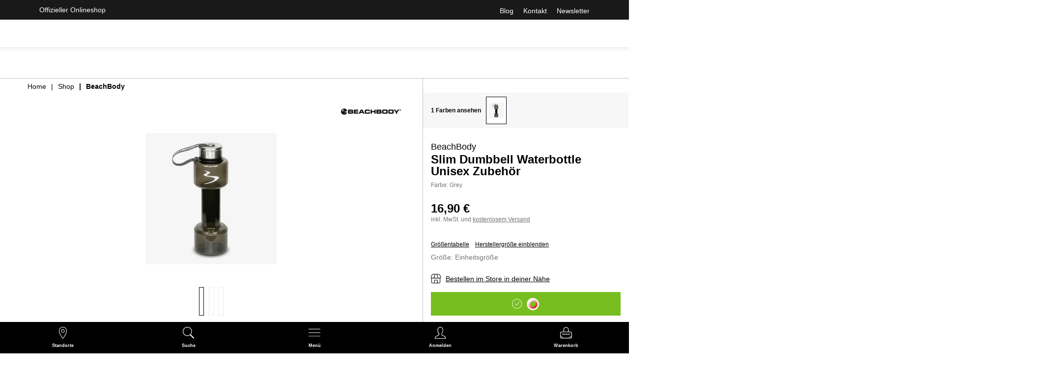

--- FILE ---
content_type: text/css; charset=UTF-8
request_url: https://www.sport2000.de/_next/static/css/a772bab12c710d93.css
body_size: 108
content:
.ProductImages_button__KfIQE{display:inline-flex;height:100%;width:100%}.ProductImages_button__KfIQE .demoupUI-playimage{height:100%;width:100%;background-size:contain;aspect-ratio:16/9}.ProductImages_button__KfIQE .demoupUI-playbutton{height:100%!important;width:100%!important;position:relative}.ProductImages_button__KfIQE .demoupUI-playbutton:after{position:absolute;height:0;width:0;top:50%;left:calc(50% + 3px);transform:translate(-50%,-50%);border:12px solid transparent;border-left:20px solid #000;content:""}.ProductImages_wrap__MOh_d .productDemoUpButtonWrap{height:100%;padding:80px 0 50px}.ProductImages_wrap__MOh_d .thumbnail-slider-wrap .productDemoUpButtonWrap{position:relative}.ProductImages_wrap__MOh_d .thumbnail-slider-wrap .productDemoUpButtonWrap:after{position:absolute;height:0;width:0;top:50%;left:calc(50% + 6px);transform:translate(-50%,-50%);border:12px solid transparent;border-left:20px solid #000;content:""}.ProductImages_wrap__MOh_d .thumbnail-slider-wrap .productDemoUpButtonWrap .demoup-trigger{pointer-events:none;opacity:0}.ProductImages_wrap__MOh_d .thumbnail-slider-wrap .productDemoUpButtonWrap{padding:0}.ProductImages_wrap__MOh_d .playDot button:before{position:absolute;height:0;width:0;top:50%;left:calc(50% + 4px);transform:translate(-50%,-50%);border-radius:0;background-color:transparent;border:6px solid transparent;border-left:8px solid #000;content:""}.ProductImages_hiddenVideoButton__QgB1p{position:absolute;pointer-events:none;opacity:0}
/*# sourceMappingURL=a772bab12c710d93.css.map*/

--- FILE ---
content_type: image/svg+xml
request_url: https://res.cloudinary.com/dlwdq84ig/image/upload/c_fill,g_faces:auto,q_auto,w_512/jnayslyxyh3cpfetfo8z
body_size: 251
content:
<svg xmlns="http://www.w3.org/2000/svg" xmlns:xlink="http://www.w3.org/1999/xlink" viewBox="0 0 500 500"><path fill="#fff" d="M248.5 88.5c-66.2 0-127.7 4.7-162.7 12-.1 0-.1 0-.2.1-26.4 5.9-51.3 24.9-56.6 54.5v.1c-4 23.9-8.1 55-8.1 99.9 0 44.8 4.1 75.1 9.2 100.3 5.4 28.8 29.7 48.3 56.5 54.3.1 0 .3.1.4.1 36.6 7.2 96.4 12 162.5 12s126-4.8 162.6-12c.1 0 .3-.1.4-.1 26.4-5.9 51.3-24.9 56.6-54.5v-.2c4-24.4 9.1-55.5 10.1-100.5v-.3c0-45-5.1-76.3-10.2-101.2-5.3-28.8-29.7-48.4-56.5-54.4-.4-.1-.8-.2-1.2-.2-35.8-5-96.6-9.9-162.8-9.9zm0 31.3c64.2 0 123.6 4.8 157.4 9.5 16.6 3.8 29.8 15.4 32.4 29.5v.3c4.8 23.9 9.6 52.4 9.6 95-1 42.8-5.7 71.5-9.7 95.8-2.7 15.2-15.4 25.5-32.5 29.4-32.8 6.4-91.8 11.4-156.3 11.4-64.5 0-123.5-5-156.2-11.4-16.7-3.8-29.9-15.4-32.5-29.5 0-.1 0-.2-.1-.3-4.8-23.7-8.6-51.2-8.6-94.2 0-42.9 3.8-71.6 7.7-94.6 2.7-15.2 15.4-25.6 32.5-29.4 30.4-6.5 91.8-11.5 156.3-11.5zm-35.4 47.1c-18.7.6-36.1 15.6-36.1 36.1v94c0 27.2 30.9 44.9 54.6 31.5l83.2-47c23.8-13.5 23.8-49.6 0-63.1l-83.2-47c-5.9-3.3-12.2-4.7-18.5-4.5zm.2 30.8c.9.1 2 .3 3 .9l83.2 47c4.2 2.4 4.2 6.3 0 8.6l-83.2 47c-4.2 2.4-7.9.2-7.9-4.3V203c0-2.2.9-3.9 2.4-4.7.7-.4 1.5-.6 2.5-.6z"/></svg>

--- FILE ---
content_type: image/svg+xml
request_url: https://res.cloudinary.com/dlwdq84ig/image/upload/c_fill,g_faces:auto,q_auto,w_512/kgp8wi1cdveyudmisv63
body_size: 273
content:
<svg xmlns="http://www.w3.org/2000/svg" viewBox="0 0 57 20"><g fill="#FFF" fill-rule="evenodd"><path d="M19.812 19.709L22.65.336h4.539l-2.84 19.373zM40.811.814C39.912.42 38.503 0 36.743 0c-4.485 0-7.644 2.627-7.67 6.393-.026 2.784 2.255 4.337 3.976 5.263 1.767.95 2.361 1.555 2.353 2.404-.012 1.297-1.411 1.891-2.716 1.891-1.817 0-2.782-.293-4.272-1.017l-.585-.308-.637 4.337c1.06.54 3.02 1.01 5.056 1.034 4.77 0 7.868-2.598 7.903-6.619.018-2.204-1.192-3.88-3.81-5.263-1.587-.897-2.558-1.495-2.548-2.402 0-.805.822-1.666 2.6-1.666 1.484-.028 2.558.35 3.396.742l.407.223.615-4.198z"/><path fill-rule="nonzero" d="M52.45.354h-3.507c-1.087 0-1.9.346-2.377 1.608l-6.74 17.753h4.765s.78-2.387.956-2.91l5.813.008c.136.678.552 2.903.552 2.903h4.212L52.45.353zm-5.597 12.488c.376-1.117 1.809-5.416 1.809-5.416-.027.052.372-1.121.601-1.849l.307 1.67s.87 4.625 1.05 5.595h-3.767z"/><path d="M16.006.35l-4.444 13.211-.473-2.684C10.26 7.782 7.684 4.429 4.802 2.75l4.064 16.943 4.802-.007L20.813.35h-4.807z"/><path d="M7.44.338H.12L.064.742C5.757 2.345 9.525 6.22 11.089 10.877L9.497 1.974C9.222.748 8.425.382 7.44.338z"/></g></svg>